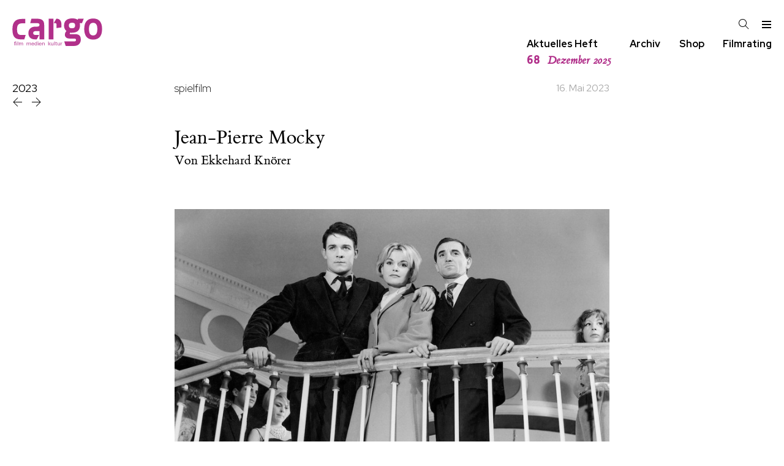

--- FILE ---
content_type: text/html; charset=utf-8
request_url: https://www.cargo-film.de/film/spielfilm/jean-pierre-mocky/
body_size: 40721
content:
<!DOCTYPE html>
<html class="no-js" lang="">
<head>
	<meta charset="utf-8">
	<meta http-equiv="X-UA-Compatible" content="IE=edge,chrome=1">
	<title>
	Jean-Pierre Mocky
	

	
		
			 | 
			Ekkehard Knörer
		
	
</title>

	<meta name="description" content="">
	<meta name="HandheldFriendly" content="True">
	<meta name="MobileOptimized" content="320">
	<meta name="viewport" content="width=device-width, initial-scale=1">
	<meta http-equiv="cleartype" content="on">

	
	
	
	
	
	
	
	
	

	<link href="/static/css/screen.css" rel="stylesheet" type="text/css" />
	
<link rel="preconnect" href="https://fonts.googleapis.com">
<link rel="preconnect" href="https://fonts.gstatic.com" crossorigin>
<link href="https://fonts.googleapis.com/css2?family=Red+Hat+Display:ital,wght@0,300..900;1,300..900&display=swap" rel="stylesheet">
	<style>
		:root {
			
				--issue-color: rgba(177, 48, 138, 1.0);
			
		}
	</style>


	<!--[if lt IE 9]>
	
		<script src="/static/js/vendor/html5shiv.min.js"></script>
	
	<![endif]-->
</head>
<body class=" article">
	<!--[if lt IE 8]>
		<p class="browserupgrade">You are using an <strong>outdated</strong> browser. Please <a href="http://browsehappy.com/">upgrade your browser</a> to improve your experience.</p>
	<![endif]-->

	<header id="sticky-header" class="site">
		
			
			<h1>
				<a href="/" title="cargo Film Medien Kultur Zeitschrift">
					<svg role="img" class="cargo-logo" aria-label="cargo"
    x="0px" y="0px" width="157px" height="48.20px"
    viewBox="0 0 1083 334" version="1.1">
    <title>cargo</title>
    <desc>Logo</desc>
    <g transform="matrix(1,0,0,1,-1006.22,-676.441)">
        <g transform="matrix(4.16667,0,0,4.16667,1045.96,999.322)">
            <path d="M0,-9.494L0,-10.495C-0.392,-10.526 -0.767,-10.541 -1.143,-10.541C-3.053,-10.541 -3.272,-9.384 -3.272,-7.785L-3.272,-7.033L-4.854,-7.033L-4.854,-6.079L-3.272,-6.079L-3.272,0.875L-1.895,0.875L-1.895,-6.079L-0.125,-6.079L-0.125,-7.033L-1.895,-7.033L-1.895,-8.475C-1.895,-9.337 -1.378,-9.525 -0.611,-9.525C-0.407,-9.525 -0.204,-9.51 0,-9.494M2.913,-10.447L1.38,-10.447L1.38,-9.055L2.913,-9.055L2.913,-10.447ZM2.835,-7.033L1.459,-7.033L1.459,0.875L2.835,0.875L2.835,-7.033ZM6.724,-10.447L5.348,-10.447L5.348,0.875L6.724,0.875L6.724,-10.447ZM21.093,0.875L21.093,-3.761C21.093,-5.688 20.561,-7.127 18.353,-7.127C17.1,-7.127 16.175,-6.611 15.612,-5.5C15.142,-6.658 14.329,-7.127 13.091,-7.127C11.994,-7.127 11.148,-6.658 10.583,-5.719L10.536,-7.033L9.176,-7.033C9.207,-6.125 9.223,-5.217 9.223,-4.324L9.223,0.875L10.599,0.875L10.599,-3.51C10.599,-4.826 11.21,-6.079 12.668,-6.079C14.188,-6.079 14.47,-4.999 14.47,-3.714L14.47,0.875L15.846,0.875L15.846,-3.511C15.846,-4.936 16.332,-6.079 17.899,-6.079C19.372,-6.079 19.717,-5.077 19.717,-3.793L19.717,0.875L21.093,0.875ZM43.632,0.875L43.632,-3.761C43.632,-5.688 43.1,-7.127 40.892,-7.127C39.639,-7.127 38.714,-6.611 38.15,-5.5C37.681,-6.658 36.867,-7.127 35.629,-7.127C34.533,-7.127 33.686,-6.658 33.122,-5.719L33.075,-7.033L31.714,-7.033C31.746,-6.125 31.761,-5.217 31.761,-4.324L31.761,0.875L33.138,0.875L33.138,-3.51C33.138,-4.826 33.749,-6.079 35.206,-6.079C36.726,-6.079 37.009,-4.999 37.009,-3.714L37.009,0.875L38.385,0.875L38.385,-3.511C38.385,-4.936 38.871,-6.079 40.438,-6.079C41.911,-6.079 42.256,-5.077 42.256,-3.793L42.256,0.875L43.632,0.875ZM52.796,-2.822C52.796,-5.123 52.045,-7.174 49.398,-7.174C46.829,-7.174 45.64,-5.311 45.64,-2.947C45.64,-0.596 46.829,1.047 49.289,1.047C51.091,1.047 52.436,0.186 52.749,-1.676L51.435,-1.676C51.263,-0.565 50.527,0.125 49.398,0.125C47.8,0.125 47.017,-1.207 47.017,-2.665L47.017,-2.822L52.796,-2.822ZM51.435,-3.728L47.048,-3.728C47.173,-5.045 47.894,-6.236 49.351,-6.236C50.793,-6.236 51.451,-5.029 51.435,-3.728M61.801,0.875C61.754,0.107 61.754,-0.676 61.754,-1.428L61.754,-10.447L60.377,-10.447L60.377,-5.782C59.766,-6.783 58.983,-7.19 57.792,-7.19C55.458,-7.19 54.378,-5.202 54.378,-3.135C54.378,-0.987 55.442,1.016 57.839,1.016C59.014,1.016 59.704,0.594 60.377,-0.329L60.456,0.875L61.801,0.875ZM60.393,-3.072C60.393,-1.645 59.892,0.015 58.184,0.015C56.397,0.015 55.817,-1.567 55.817,-3.103C55.817,-4.528 56.303,-6.22 58.011,-6.22C59.766,-6.22 60.393,-4.575 60.393,-3.071L60.393,-3.072ZM65.726,-10.447L64.193,-10.447L64.193,-9.055L65.726,-9.055L65.726,-10.447ZM65.647,-7.033L64.271,-7.033L64.271,0.875L65.647,0.875L65.647,-7.033ZM74.816,-2.822C74.816,-5.123 74.066,-7.174 71.419,-7.174C68.849,-7.174 67.66,-5.311 67.66,-2.947C67.66,-0.596 68.849,1.047 71.309,1.047C73.111,1.047 74.457,0.186 74.77,-1.676L73.456,-1.676C73.283,-0.565 72.547,0.125 71.419,0.125C69.82,0.125 69.037,-1.207 69.037,-2.665L69.037,-2.822L74.816,-2.822ZM73.456,-3.728L69.068,-3.728C69.194,-5.045 69.914,-6.236 71.372,-6.236C72.813,-6.236 73.471,-5.029 73.456,-3.728M83.62,0.875L83.62,-4.043C83.62,-5.986 82.87,-7.127 80.802,-7.127C79.658,-7.127 78.859,-6.674 78.217,-5.766L78.17,-7.033L76.809,-7.033C76.825,-6.579 76.856,-5.671 76.856,-4.997L76.856,0.875L78.232,0.875L78.232,-3.071C78.232,-4.529 78.703,-6.079 80.411,-6.079C82.087,-6.079 82.244,-4.889 82.244,-3.511L82.244,0.875L83.62,0.875ZM101.335,0.875L97.341,-3.626L101.022,-7.033L99.268,-7.033L95.712,-3.579L99.565,0.875L101.335,0.875ZM95.665,-10.447L94.289,-10.447L94.289,0.875L95.665,0.875L95.665,-10.447ZM109.512,0.875C109.481,-0.488 109.481,-1.85 109.481,-3.197L109.481,-7.033L108.105,-7.033L108.105,-2.852C108.105,-1.41 107.588,-0.079 105.927,-0.079C104.25,-0.079 104.093,-1.269 104.093,-2.647L104.093,-7.033L102.717,-7.033L102.717,-2.115C102.717,-0.157 103.468,0.969 105.551,0.969C106.694,0.969 107.447,0.531 108.105,-0.376L108.167,0.875L109.512,0.875ZM113.359,-10.447L111.983,-10.447L111.983,0.875L113.359,0.875L113.359,-10.447ZM119.69,0.859L119.69,-0.188C119.424,-0.141 119.205,-0.11 118.954,-0.11C117.999,-0.11 117.873,-0.47 117.873,-1.426L117.873,-6.079L119.643,-6.079L119.643,-7.033L117.873,-7.033L117.873,-9.147L116.497,-8.568L116.497,-7.033L114.946,-7.033L114.946,-6.079L116.497,-6.079L116.497,-0.878C116.497,0.437 117.154,0.953 118.421,0.953C118.844,0.953 119.252,0.922 119.69,0.859M128.118,0.875C128.087,-0.488 128.087,-1.85 128.087,-3.197L128.087,-7.033L126.711,-7.033L126.711,-2.852C126.711,-1.41 126.193,-0.079 124.532,-0.079C122.856,-0.079 122.699,-1.269 122.699,-2.647L122.699,-7.033L121.322,-7.033L121.322,-2.115C121.322,-0.157 122.073,0.969 124.156,0.969C125.3,0.969 126.052,0.531 126.711,-0.376L126.773,0.875L128.118,0.875ZM134.806,-5.751L134.806,-7.049C134.681,-7.064 134.509,-7.08 134.368,-7.08C133.287,-7.08 132.519,-6.689 131.956,-5.766L131.893,-7.033L130.548,-7.033C130.579,-6.266 130.595,-5.483 130.595,-4.715L130.595,0.875L131.971,0.875L131.971,-3.384C131.971,-4.889 132.504,-5.813 134.133,-5.813C134.352,-5.813 134.603,-5.782 134.806,-5.751"/>
        </g>
        <g transform="matrix(4.16667,0,0,4.16667,1149.54,755.904)">
            <path d="M0,41.837L3.922,29.211L-7.955,29.211C-18.823,29.211 -21.064,24.137 -21.064,11.628C-21.064,0.3 -17.03,-4.774 -5.826,-4.774L2.577,-4.774L2.577,-17.518L-7.955,-17.518C-27.787,-17.518 -34.397,-5.482 -34.397,11.51C-34.397,29.447 -30.812,41.837 -10.196,41.837L0,41.837ZM36.11,41.837L42.975,29.083L32.562,29.083C29.816,29.083 25.697,28.13 25.697,23.362C25.697,18.713 29.816,17.76 35.766,17.76L44.005,17.76L44.005,41.837L57.622,41.837L57.622,-0.358C57.622,-13.708 50.298,-18.118 36.911,-18.118L20.548,-18.118L17.115,-5.245L36.682,-5.245C41.831,-5.245 44.005,-3.695 44.005,-0.715C44.005,2.503 42.632,4.768 38.055,4.768L32.791,4.768C19.518,4.768 11.851,12.038 11.851,23.958C11.851,33.613 17.572,41.837 30.732,41.837L36.11,41.837ZM70.768,41.837L84.385,41.837L84.385,-18.118L70.768,-18.118L70.768,41.837ZM93.31,9.059L107.499,7.151L107.499,-2.623C107.499,-13.112 101.091,-18.118 94.226,-18.118L92.853,-18.118L85.301,-5.245L89.878,-5.245C92.281,-5.245 93.31,-3.576 93.31,-1.788L93.31,9.059ZM119.982,60.908L145.156,60.908C156.942,60.908 163.807,52.684 163.807,42.791C163.807,32.182 159.459,26.699 147.101,26.699L133.37,26.699C132.226,26.699 131.653,26.103 131.653,25.031C131.653,24.196 132.111,23.004 133.37,22.408C135.086,22.528 136.345,22.647 137.718,22.647C153.395,22.647 161.404,15.614 161.404,0.834C161.404,-1.431 161.061,-3.695 160.718,-5.483L167.355,-5.483L172.389,-18.356L156.255,-18.356L154.653,-14.9C150.191,-18.356 144.698,-19.071 138.748,-19.071C126.39,-19.071 115.176,-14.065 115.176,1.668C115.176,7.986 117.121,13.707 122.27,17.521C118.38,21.336 117.579,25.984 117.579,28.249C117.579,32.659 120.211,39.572 131.768,39.572L143.783,39.572C148.245,39.572 149.962,41.122 149.962,43.387C149.962,46.605 148.016,47.797 144.469,47.797L115.748,47.797L119.982,60.908ZM138.405,-6.437C143.783,-6.437 147.33,-4.768 147.33,0.834C147.33,6.436 145.27,9.655 137.947,9.655C131.653,9.655 129.136,6.794 129.136,0.953C129.136,-4.172 132.454,-6.437 138.405,-6.437M199.748,-18.833C179.838,-18.833 173.773,-4.53 173.773,11.8C173.773,28.249 179.838,42.552 199.748,42.552C219.429,42.552 225.494,28.249 225.494,11.8C225.494,-4.53 219.429,-18.833 199.748,-18.833M199.748,-6.198C209.474,-6.198 211.763,2.384 211.763,11.919C211.763,21.455 209.36,30.394 199.748,30.394C189.907,30.394 187.504,22.528 187.504,11.919C187.504,2.384 189.678,-6.198 199.748,-6.198"/>
        </g>
    </g>
</svg>

				</a>
			</h1>

			<nav class="tools">
				<a id="search" class="icon" href="/archiv/"><svg version="1.1" xmlns="http://www.w3.org/2000/svg" xmlns:xlink="http://www.w3.org/1999/xlink" width="17" height="17" viewBox="0 0 17 17">
<g>
</g>
	<path d="M16.604 15.868l-5.173-5.173c0.975-1.137 1.569-2.611 1.569-4.223 0-3.584-2.916-6.5-6.5-6.5-1.736 0-3.369 0.676-4.598 1.903-1.227 1.228-1.903 2.861-1.902 4.597 0 3.584 2.916 6.5 6.5 6.5 1.612 0 3.087-0.594 4.224-1.569l5.173 5.173 0.707-0.708zM6.5 11.972c-3.032 0-5.5-2.467-5.5-5.5-0.001-1.47 0.571-2.851 1.61-3.889 1.038-1.039 2.42-1.611 3.89-1.611 3.032 0 5.5 2.467 5.5 5.5 0 3.032-2.468 5.5-5.5 5.5z" fill="#000000" />
</svg>
</a>
				<a id="menu-toggle" class="icon" href="#menu"><svg version="1.1" xmlns="http://www.w3.org/2000/svg" xmlns:xlink="http://www.w3.org/1999/xlink" width="17" height="17" viewBox="0 0 17 17">
<g></g>
	<path d="M16 3v2h-15v-2h15zM1 10h15v-2h-15v2zM1 15h15v-2h-15v2z" fill="#000000" />
</svg>
</a>
			</nav>
		
	</header>

	<nav class="site-navigation">
		<div class="cargo-subtitle"></div>

		<div class="quicklinks">
			<div class="link">
				<a href="/heft/">
					Aktuelles Heft
					<div class="issue-short current-issue">
						<span class="issue-number">68</span>
						<span class="issue-month">Dezember 2025</span>
					</div>
				</a>
			</div>

			<div class="link">
				<a href="/archiv/">Archiv</a>
			</div>

			<div class="link">
				<a href="/bestellen/">Shop</a>
			</div>

			<div class="link">
				<a href="/rating/aktuell/">Filmrating</a>
			</div>
		</div>
	</nav>

	<nav id="menu" class="site-menu">
		<div class="container">
			
	

		<div class="menu-header">
			<a href="/">
				<svg role="img" class="cargo-logo" aria-label="cargo"
    x="0px" y="0px" width="157px" height="48.20px"
    viewBox="0 0 1083 334" version="1.1">
    <title>cargo</title>
    <desc>Logo</desc>
    <g transform="matrix(1,0,0,1,-1006.22,-676.441)">
        <g transform="matrix(4.16667,0,0,4.16667,1045.96,999.322)">
            <path d="M0,-9.494L0,-10.495C-0.392,-10.526 -0.767,-10.541 -1.143,-10.541C-3.053,-10.541 -3.272,-9.384 -3.272,-7.785L-3.272,-7.033L-4.854,-7.033L-4.854,-6.079L-3.272,-6.079L-3.272,0.875L-1.895,0.875L-1.895,-6.079L-0.125,-6.079L-0.125,-7.033L-1.895,-7.033L-1.895,-8.475C-1.895,-9.337 -1.378,-9.525 -0.611,-9.525C-0.407,-9.525 -0.204,-9.51 0,-9.494M2.913,-10.447L1.38,-10.447L1.38,-9.055L2.913,-9.055L2.913,-10.447ZM2.835,-7.033L1.459,-7.033L1.459,0.875L2.835,0.875L2.835,-7.033ZM6.724,-10.447L5.348,-10.447L5.348,0.875L6.724,0.875L6.724,-10.447ZM21.093,0.875L21.093,-3.761C21.093,-5.688 20.561,-7.127 18.353,-7.127C17.1,-7.127 16.175,-6.611 15.612,-5.5C15.142,-6.658 14.329,-7.127 13.091,-7.127C11.994,-7.127 11.148,-6.658 10.583,-5.719L10.536,-7.033L9.176,-7.033C9.207,-6.125 9.223,-5.217 9.223,-4.324L9.223,0.875L10.599,0.875L10.599,-3.51C10.599,-4.826 11.21,-6.079 12.668,-6.079C14.188,-6.079 14.47,-4.999 14.47,-3.714L14.47,0.875L15.846,0.875L15.846,-3.511C15.846,-4.936 16.332,-6.079 17.899,-6.079C19.372,-6.079 19.717,-5.077 19.717,-3.793L19.717,0.875L21.093,0.875ZM43.632,0.875L43.632,-3.761C43.632,-5.688 43.1,-7.127 40.892,-7.127C39.639,-7.127 38.714,-6.611 38.15,-5.5C37.681,-6.658 36.867,-7.127 35.629,-7.127C34.533,-7.127 33.686,-6.658 33.122,-5.719L33.075,-7.033L31.714,-7.033C31.746,-6.125 31.761,-5.217 31.761,-4.324L31.761,0.875L33.138,0.875L33.138,-3.51C33.138,-4.826 33.749,-6.079 35.206,-6.079C36.726,-6.079 37.009,-4.999 37.009,-3.714L37.009,0.875L38.385,0.875L38.385,-3.511C38.385,-4.936 38.871,-6.079 40.438,-6.079C41.911,-6.079 42.256,-5.077 42.256,-3.793L42.256,0.875L43.632,0.875ZM52.796,-2.822C52.796,-5.123 52.045,-7.174 49.398,-7.174C46.829,-7.174 45.64,-5.311 45.64,-2.947C45.64,-0.596 46.829,1.047 49.289,1.047C51.091,1.047 52.436,0.186 52.749,-1.676L51.435,-1.676C51.263,-0.565 50.527,0.125 49.398,0.125C47.8,0.125 47.017,-1.207 47.017,-2.665L47.017,-2.822L52.796,-2.822ZM51.435,-3.728L47.048,-3.728C47.173,-5.045 47.894,-6.236 49.351,-6.236C50.793,-6.236 51.451,-5.029 51.435,-3.728M61.801,0.875C61.754,0.107 61.754,-0.676 61.754,-1.428L61.754,-10.447L60.377,-10.447L60.377,-5.782C59.766,-6.783 58.983,-7.19 57.792,-7.19C55.458,-7.19 54.378,-5.202 54.378,-3.135C54.378,-0.987 55.442,1.016 57.839,1.016C59.014,1.016 59.704,0.594 60.377,-0.329L60.456,0.875L61.801,0.875ZM60.393,-3.072C60.393,-1.645 59.892,0.015 58.184,0.015C56.397,0.015 55.817,-1.567 55.817,-3.103C55.817,-4.528 56.303,-6.22 58.011,-6.22C59.766,-6.22 60.393,-4.575 60.393,-3.071L60.393,-3.072ZM65.726,-10.447L64.193,-10.447L64.193,-9.055L65.726,-9.055L65.726,-10.447ZM65.647,-7.033L64.271,-7.033L64.271,0.875L65.647,0.875L65.647,-7.033ZM74.816,-2.822C74.816,-5.123 74.066,-7.174 71.419,-7.174C68.849,-7.174 67.66,-5.311 67.66,-2.947C67.66,-0.596 68.849,1.047 71.309,1.047C73.111,1.047 74.457,0.186 74.77,-1.676L73.456,-1.676C73.283,-0.565 72.547,0.125 71.419,0.125C69.82,0.125 69.037,-1.207 69.037,-2.665L69.037,-2.822L74.816,-2.822ZM73.456,-3.728L69.068,-3.728C69.194,-5.045 69.914,-6.236 71.372,-6.236C72.813,-6.236 73.471,-5.029 73.456,-3.728M83.62,0.875L83.62,-4.043C83.62,-5.986 82.87,-7.127 80.802,-7.127C79.658,-7.127 78.859,-6.674 78.217,-5.766L78.17,-7.033L76.809,-7.033C76.825,-6.579 76.856,-5.671 76.856,-4.997L76.856,0.875L78.232,0.875L78.232,-3.071C78.232,-4.529 78.703,-6.079 80.411,-6.079C82.087,-6.079 82.244,-4.889 82.244,-3.511L82.244,0.875L83.62,0.875ZM101.335,0.875L97.341,-3.626L101.022,-7.033L99.268,-7.033L95.712,-3.579L99.565,0.875L101.335,0.875ZM95.665,-10.447L94.289,-10.447L94.289,0.875L95.665,0.875L95.665,-10.447ZM109.512,0.875C109.481,-0.488 109.481,-1.85 109.481,-3.197L109.481,-7.033L108.105,-7.033L108.105,-2.852C108.105,-1.41 107.588,-0.079 105.927,-0.079C104.25,-0.079 104.093,-1.269 104.093,-2.647L104.093,-7.033L102.717,-7.033L102.717,-2.115C102.717,-0.157 103.468,0.969 105.551,0.969C106.694,0.969 107.447,0.531 108.105,-0.376L108.167,0.875L109.512,0.875ZM113.359,-10.447L111.983,-10.447L111.983,0.875L113.359,0.875L113.359,-10.447ZM119.69,0.859L119.69,-0.188C119.424,-0.141 119.205,-0.11 118.954,-0.11C117.999,-0.11 117.873,-0.47 117.873,-1.426L117.873,-6.079L119.643,-6.079L119.643,-7.033L117.873,-7.033L117.873,-9.147L116.497,-8.568L116.497,-7.033L114.946,-7.033L114.946,-6.079L116.497,-6.079L116.497,-0.878C116.497,0.437 117.154,0.953 118.421,0.953C118.844,0.953 119.252,0.922 119.69,0.859M128.118,0.875C128.087,-0.488 128.087,-1.85 128.087,-3.197L128.087,-7.033L126.711,-7.033L126.711,-2.852C126.711,-1.41 126.193,-0.079 124.532,-0.079C122.856,-0.079 122.699,-1.269 122.699,-2.647L122.699,-7.033L121.322,-7.033L121.322,-2.115C121.322,-0.157 122.073,0.969 124.156,0.969C125.3,0.969 126.052,0.531 126.711,-0.376L126.773,0.875L128.118,0.875ZM134.806,-5.751L134.806,-7.049C134.681,-7.064 134.509,-7.08 134.368,-7.08C133.287,-7.08 132.519,-6.689 131.956,-5.766L131.893,-7.033L130.548,-7.033C130.579,-6.266 130.595,-5.483 130.595,-4.715L130.595,0.875L131.971,0.875L131.971,-3.384C131.971,-4.889 132.504,-5.813 134.133,-5.813C134.352,-5.813 134.603,-5.782 134.806,-5.751"/>
        </g>
        <g transform="matrix(4.16667,0,0,4.16667,1149.54,755.904)">
            <path d="M0,41.837L3.922,29.211L-7.955,29.211C-18.823,29.211 -21.064,24.137 -21.064,11.628C-21.064,0.3 -17.03,-4.774 -5.826,-4.774L2.577,-4.774L2.577,-17.518L-7.955,-17.518C-27.787,-17.518 -34.397,-5.482 -34.397,11.51C-34.397,29.447 -30.812,41.837 -10.196,41.837L0,41.837ZM36.11,41.837L42.975,29.083L32.562,29.083C29.816,29.083 25.697,28.13 25.697,23.362C25.697,18.713 29.816,17.76 35.766,17.76L44.005,17.76L44.005,41.837L57.622,41.837L57.622,-0.358C57.622,-13.708 50.298,-18.118 36.911,-18.118L20.548,-18.118L17.115,-5.245L36.682,-5.245C41.831,-5.245 44.005,-3.695 44.005,-0.715C44.005,2.503 42.632,4.768 38.055,4.768L32.791,4.768C19.518,4.768 11.851,12.038 11.851,23.958C11.851,33.613 17.572,41.837 30.732,41.837L36.11,41.837ZM70.768,41.837L84.385,41.837L84.385,-18.118L70.768,-18.118L70.768,41.837ZM93.31,9.059L107.499,7.151L107.499,-2.623C107.499,-13.112 101.091,-18.118 94.226,-18.118L92.853,-18.118L85.301,-5.245L89.878,-5.245C92.281,-5.245 93.31,-3.576 93.31,-1.788L93.31,9.059ZM119.982,60.908L145.156,60.908C156.942,60.908 163.807,52.684 163.807,42.791C163.807,32.182 159.459,26.699 147.101,26.699L133.37,26.699C132.226,26.699 131.653,26.103 131.653,25.031C131.653,24.196 132.111,23.004 133.37,22.408C135.086,22.528 136.345,22.647 137.718,22.647C153.395,22.647 161.404,15.614 161.404,0.834C161.404,-1.431 161.061,-3.695 160.718,-5.483L167.355,-5.483L172.389,-18.356L156.255,-18.356L154.653,-14.9C150.191,-18.356 144.698,-19.071 138.748,-19.071C126.39,-19.071 115.176,-14.065 115.176,1.668C115.176,7.986 117.121,13.707 122.27,17.521C118.38,21.336 117.579,25.984 117.579,28.249C117.579,32.659 120.211,39.572 131.768,39.572L143.783,39.572C148.245,39.572 149.962,41.122 149.962,43.387C149.962,46.605 148.016,47.797 144.469,47.797L115.748,47.797L119.982,60.908ZM138.405,-6.437C143.783,-6.437 147.33,-4.768 147.33,0.834C147.33,6.436 145.27,9.655 137.947,9.655C131.653,9.655 129.136,6.794 129.136,0.953C129.136,-4.172 132.454,-6.437 138.405,-6.437M199.748,-18.833C179.838,-18.833 173.773,-4.53 173.773,11.8C173.773,28.249 179.838,42.552 199.748,42.552C219.429,42.552 225.494,28.249 225.494,11.8C225.494,-4.53 219.429,-18.833 199.748,-18.833M199.748,-6.198C209.474,-6.198 211.763,2.384 211.763,11.919C211.763,21.455 209.36,30.394 199.748,30.394C189.907,30.394 187.504,22.528 187.504,11.919C187.504,2.384 189.678,-6.198 199.748,-6.198"/>
        </g>
    </g>
</svg>

			</a>
		</div>

		<div class="menu left">
			<ul class="categories">
				
				<li><a href="/film/">film</a></li>
				
				<li><a href="/festival/">festival</a></li>
				
				<li><a href="/gespraech/">gespräch</a></li>
				
				<li><a href="/serie/">serie</a></li>
				
				<li><a href="/anderes-kino/">anderes kino</a></li>
				
				<li><a href="/essay/">essay</a></li>
				
				<li><a href="/buch/">buch</a></li>
				
			</ul>

			<ul class="rating">
				<li><a href="/rating/aktuell/">Filmrating</a></li>
			</ul>

			<ul>
				<li><a href="/heft/">
					Aktuelles Heft




				</a></li>
				<li><a href="/archiv/#backissues">Back Issues</a></li>
				<li><a href="/bestellen/">Shop</a></li>
			</ul>
		</div>

		<div class="menu right">
			<ul class="archive">
				<li><a href="/archiv/">Archiv</a></li>
				
				<li><a href="/autorinnen/">Autor:innen</a></li>



			</ul>


			<ul class="site-pages">
				
				
				<li><a href="/impressum/">Impressum</a></li>
				<li><a href="/mediadaten/">Mediadaten</a></li>
			</ul>

			<ul class="steadyhq">
				<li>
					<a href="https://steadyhq.com/de/cargo"><span class="cargo">cargo</span> unterstützen mit steady</a>
				</li>
			</ul>
		</div>


			<a id="menu-close" href="#menu"><svg version="1.1" xmlns="http://www.w3.org/2000/svg" xmlns:xlink="http://www.w3.org/1999/xlink" width="17" height="17" viewBox="0 0 17 17">
<g>
	<path d="M9.207 8.5l6.646 6.646-0.707 0.707-6.646-6.646-6.646 6.646-0.707-0.707 6.646-6.646-6.647-6.646 0.707-0.707 6.647 6.646 6.646-6.646 0.707 0.707-6.646 6.646z" fill="#000000" />
</g>
</svg>
</a>
		</div>
	</nav>

<div class="body-wrapper">
	
	<main class="main">
		
		
		<nav class="page-navigation">
			
		<a class="year" href="/archiv/?y=2023">2023</a>

		
			
			
				
			
		

		<div class="page-nav">
			
				<a class="icon previous" href="/film/reihen/japan-57/5-x-tadashi-imai/" title="5 x Tadashi Imai">
					<svg version="1.1" xmlns="http://www.w3.org/2000/svg" xmlns:xlink="http://www.w3.org/1999/xlink" width="17" height="17" viewBox="0 0 17 17">
<g>
</g>
	<path d="M16 8.972h-12.793l6.146 6.146-0.707 0.707-7.353-7.353 7.354-7.354 0.707 0.707-6.147 6.147h12.793v1z" fill="#000000" />
</svg>

				</a>
			
			
				<a class="icon next" href="/film/reihen/hollywood-510/5-x-john-brahm/" title="5 x John Brahm">
					<svg version="1.1" xmlns="http://www.w3.org/2000/svg" xmlns:xlink="http://www.w3.org/1999/xlink" width="17" height="17" viewBox="0 0 17 17">
<g>
</g>
	<path d="M15.707 8.472l-7.354 7.354-0.707-0.707 6.146-6.146h-12.792v-1h12.793l-6.147-6.148 0.707-0.707 7.354 7.354z" fill="#000000" />
</svg>

				</a>
			

			
		</div>

		</nav>
		
		<article class=" article">
			
			

			<header class="article">
				
	
		<p class="category"><a href="/film/spielfilm/">spielfilm</a></p>
		<p class="date">16. Mai 2023</p>
	

	<h1>
		Jean-Pierre Mocky
		
	</h1>

	
	<p class="authors">
		Von
		



<a href="/autorinnen/ekkehard-knorer/">Ekkehard Knörer</a>
	</p>
	

			</header>
			

			
			<div class="content">
				
				
	<section class="intro">
		
	</section>

	<section class="main">
		
			
	<figure>
		<img src="/media/CACHE/images/archive/dragueurs-1959/e2b82e1b352240618bff49ecbeeb3395.jpeg">

		<figcaption>
			<span class="caption"><p><em class="movie-title">Les Drageurs</em> (1959)</p></span>
			
			<span class="copyright">© Lisbon Films</span>
		</figcaption>
	</figure>


	<div class="plugin ">
		
	<p>&nbsp;</p>

<p><strong><em class="movie-title">Les drageurs </em>(1959)</strong></p>

<p>Ganz Paris ein Pick-up-Paradies. Ein Spiel, zu dem das &Uuml;bergriffige geh&ouml;rt und die Rollen-Asymmetrie. Er will und sie will, aber er ist es, der die Ann&auml;herung sucht; die Frauen, die suchen, sind nur die Professionellen, die sind raus aus dem Spiel. So weit, schwer auch ertr&auml;glich. Im &uuml;brigen jedoch in seiner fundamentalen Unschuld zusehends reizend. Ein Kinderspiel ist das Ganze f&uuml;r einen nicht wirklich erwachsenen Mann wie Freddy, den Aufrei&szlig;er-K&ouml;nig, der alle Tricks kennt und den sch&uuml;chternen Bankangestellten Joseph (Charles Aznavour) f&uuml;r eine Nacht unter seine Fittiche nimmt. So geht es in Passagen, das Anb&auml;ndeln fast schon choreografiert wie ein Tanz; es geht in die Bar und es geht mit zwei Schwedinnen nach Montmartre, Freddys Auto muss hinten aufgeklappt werden, damit f&uuml;r mehr als zwei darin Platz ist. Es regnet, dann ist es auch wieder trocken. Man verspricht sich Dinge f&uuml;rs Leben, sie sind im n&auml;chsten Moment, ein paar Tr&auml;nen oder auch Pr&uuml;gel sp&auml;ter, gleich wieder vergessen. So n&auml;mlich in der l&auml;ngsten Szene, einem von Verlobter und Verlobtem am selben Ort parallel gefeierten Junggesellenabschied. Davor jedoch sitzt in einem sehr magischen Moment Anouk Aim&eacute;e mit ihrem kleinen Sohn in der Nacht an einem Tisch. Sie meint es ernst und erst beim Gehen ist ihre Behinderung zu erkennen. Sie geht, Freddy z&ouml;gert, das w&auml;re nun wirklich eine Sache f&uuml;rs Leben, hinter der n&auml;chsten Ecke hat sie sich in Luft aufgel&ouml;st. Freddy f&auml;hrt solo nach Hause, Joseph dagegen hat eine Krankenschwester gefunden, seine Tr&auml;ume haben, weil sie bescheiden sind, was Reelles. (77cp)</p>

<p>&nbsp;</p>

<p><strong><em class="movie-title">Un couple</em> (1960)</strong></p>

<p>Ein sch&ouml;ner Mann, eine sch&ouml;ne Frau, ein sch&ouml;nes Paar geraten hier aus der Bahn. Nach ein paar Jahren Verzauberung beginnen sie sich f&uuml;r andere zu interessieren. In Innenr&auml;umen mit Partys, am Arbeitsplatz mit der blonden Kollegin, in Au&szlig;enr&auml;umen auf von Eugen Sch&uuml;fftan wunderbar ausgeleuchteten schwarz-wei&szlig;en Stra&szlig;en. Blicke im Hausflur, Begehren im Treppenaufgang. Im Schaufenster, das mit Spielzeug umdekoriert wird, geht ein Kuss das erste Mal fremd. Der sch&ouml;ne Mann arbeitet f&uuml;r einen Spielzeugerfinder (der ist dick, Glatze, Zigarre, immer sch&ouml;ne Frauen zur Hand), ein Kollege hat seinen mechanischen Maulwurf bei Sonne und Regen dabei. Die sch&ouml;ne Frau hat einen schwarzen Ring um die Iris, den man bei den nicht wenigen Gro&szlig;aufnahmen sehr gut erkennt. Paare, Passanten, die Entfremdungsgeschichte, das Titel-Paar in der Einzahl, ger&auml;t nach und nach, Drehbucbeteiligung: Raymon Queneau, ihrerseits aus der Bahn. Setzt einen Mann mit Kr&uuml;cken in den Salon, der die anderen mit Vergn&uuml;gen zu Fall bringt. Und nimmt ein anderes Paar als Refrain, dessen Abend immer auf dieselbe Weise verl&auml;uft: Mann h&auml;ngt den Salat im Entw&auml;sserungssieb vor das Fenster, schlie&szlig;t die L&auml;den, f&uuml;ttert den in einem von der Decke h&auml;ngenden Korb liegenden Hund, begibt sich zur Frau ins Bett, deren Hand an einem baumelnden Schalter das Licht l&ouml;scht. Einmal bleibt es an. Der Film geht dann aus. (73cp)</p>

<p>&nbsp;</p>

<p><strong><em class="movie-title">Un dr&ocirc;le de paroissien </em>(1963)</strong></p>

<p>Verarmt sitzt der Adel ohne M&ouml;bel in einst pr&auml;chtiger Wohnung. M&uuml;&szlig;iggang ist das Lebensprinzip, Arbeit im engeren Sinn kommt deshalb nicht in Frage. Der Sohn aber hat eine sch&ouml;ne Idee: Warum sich nicht aus den Opferst&ouml;cken der vielen Pariser Kirchen bedienen, treuherziger Augenaufschlag des Understatement-Komikers Bourvil, er tr&auml;gt sein Haar mittelgescheitelt. Er schreitet zur Tat, die Werkzeuge werden verfeinert, eingespeichelte Karamellbonbons erst (Haftkraft!), dann ein batteriebetriebener Kleinstaubsauger, zuletzt werden die Opferst&ouml;cke zers&auml;gt. Die Polizei beginnt den Hasen zu riechen, ist aber d&uuml;mmer, als sie selbst es erlaubt, ein Freund, der Zahntechniker ist, wird zum Komplizen, es beginnt ein R&auml;uber-und-Gendarm-Spiel der abgrundtief albernen Art. Verkleidungen und angeklebte B&auml;rte, eins f&uuml;hrt zum andern, Mocky folgt in aller inszenatorischen Unschuld (das Portal von Notre-Dame als tapetenartige R&uuml;ckprojektion) der Logik der Sache, pfeift auf Realismus, l&auml;sst das Ganze, sieht man von einer farbigen Traumsequenz mit Polizei-in-Soutanen-Choreografie einmal ab, aber auch nicht ins Surreale entgleiten. Es gleitet, oh ja, sehr durchaus, in den Wahnsinn, der bleibt jedoch hell und von zarter Unschuld, Bourvil geht immer voran und der Film und wir auch gehen mit, bis zum gl&uuml;cklichen Ausgang. (74cp)&nbsp;</p>

<p>&nbsp;</p>

<p><strong><em class="movie-title">La grande frousse</em> (1964)</strong></p>

<p>Das Monster geht um, hat sehr schiefe Z&auml;hne und sieht aus, wie von einem Trinker gebastelt. Ein Trinker ist durchaus in der kleinen Stadt Barge unterwegs, es ist der geachtete Arzt, der auf geraden Wegen in Schlangenlinien f&auml;hrt. Nach Barge verschl&auml;gt es den Polizisten Triquet (Bourvil), denn hier versteckt sich der F&auml;lscher Mickey, der die Guillotine, die klemmte, mit knapper Not &uuml;berlebte (es hat stattdessen den Henker erwischt). Triquet ist eine eifrig-naive Bourvil-Figur mit Trencoat und kleinen Spr&uuml;ngen im Schnitt. Hinter den Fenstern zittern die Menschen, das Monster lauert irgendwo drau&szlig;en, der Polizist k&auml;mmt sich das Haar und gibt der Luft K&uuml;sschen, der B&uuml;rgermeister lacht ohne Grund und hat einen m&auml;chtigen Stuhl, der sich dreht, auf der Wendeltreppe stehen Bedienstete ohne Auftrag und Grund, der Metzger haut eine Hand ab, W&uuml;rste fliegen, in der Scheune treibt es dieser mit jener, es regnet sehr viel, wenn auch meist lokal sehr begrenzt, auf der Tonspur ist es ohne Unterlass zugig. Alle sind, typisch Mocky, immer etwas neben der Spur, Charaktermasken, zur Dorf-Satire bestellt. Die Demaskierung des Monsters &auml;ndert so wenig, wie sonst irgendetwas irgendetwas &auml;ndert, der Tod geht um, alles bleibt trotzdem beim Alten. Der Gesuchte wird geschnappt, Triquet/Bourvil springt davon, der Irrsinn ist wieder bei sich. (71cp)</p>

<p>&nbsp;</p>

<p><strong><em class="movie-title">Solo</em> (1970)</strong></p>

<p>Unter Feuer: Die beste Pariser Gesellschaft, reiche M&auml;nner, die es sich mit nackten jungen Frauen gut gehen lassen, werden von jungen Revolution&auml;ren mit Salven belegt. Die Polizei in Gestalt zweier Biederm&auml;nner kommt einem Virgil auf die Spur, weil der Verfasser die W&ouml;rter des Drohbriefs nicht nur aus Le Monde und L&rsquo;humanit&eacute;, sondern auch aus dem Anarchistenblatt Fossoyeur entnahm. Der junge Mann verl&auml;sst seine Bude, mit Gewehr im Gep&auml;ck. Sein &auml;lterer Bruder Vincent (Mocky selbst), der Geiger und Juwelendieb ist, staubt einen Beischlaf bei der vollbusigen Nachbarin ab. Die Dialoge suchen attraktive Mittellagen zwischen Unernst und Ernst, es geht beinahe ernsthaft blutig zu, Georges Moustaki spielt zu allem das immerselbe Gitarrenmotiv, die politischen Phrasen bleiben dagegen in erster Linie Symptom f&uuml;r die mangelnde Seriosit&auml;t der Linksradikalen. Mocky schl&auml;gt sich dabei entschlossen zwischen die Seiten, jagt mancherlei in die Luft, legt die Kamera schr&auml;g, filmt eigent&uuml;mlich wackelnde Fahrten, findet einen Ton der K&uuml;nstlichkeit, der die Angebote des Genres nicht ausschl&auml;gt und das kritische Bewusstsein der Jugend nie vollends denunziert. (72cp)</p>

<p>&nbsp;</p>

<p><strong><em class="movie-title">L&rsquo;Albatros </em>(1971)</strong></p>

<p>Vom ersten bis zum letzten Moment ist der Mann (Mocky: Albatros) auf der Flucht, er hat einen Polizisten erschossen (Notwehr), er wird nun von Polizisten gehetzt, aber auch von zwei Politikern, von denen der eine nicht weniger korrupt als der andere ist. Die einen kleben Plakate, die anderen &uuml;bermalen sie wieder, auf einer Party gabelt der Albatros eine Blondine auf, die die Tochter eines der Politiker ist: Erst zwingt er sie mit der Waffe, dann sinkt sie hin, es endet, spektakul&auml;r und vor viel Publikum, mit Schattensex auf der Gef&auml;ngnismauer, ausgedehnte Szene, Bond-Scherenschnitt, reizend absurd, danach f&uuml;hrt der Weg steil nach unten. Zu diesem Ende kommt es, alle Elemente des fliehenden Plots haben sich hier versammelt, in einem eigent&uuml;mlich andersweltlichen St&auml;dtchen namens Burghoffen, Mocky h&auml;ngt unten am Auto, drei Jungs werden noch eingeladen, eine Verfolgungsjagd folgt der anderen, ins Wasser hinein, H&auml;nge hinab, bevor sich etwas beruhigen kann, ist der Schnitt immer schon weiter, f&uuml;r eine versuchte Vergewaltigung ist zwischendurch Zeit, f&uuml;r Intrigen und auch f&uuml;r die Ann&auml;herung und dann eben, als w&auml;re das alles, was die Geschichte von Anfang an wollte, der Sex oben droben, dann Sturz und dann Schluss. (73cp)</p>

<p>&nbsp;</p>

<p><strong><em class="movie-title">Le t&eacute;moin </em>(1974)</strong></p>

<p>Antonio Berti, der Maler, der mit einigem Karacho aus Italien (Alberto Sordi) nach Reims kommt, malt in der Kathedrale, er malt auch nackte und halbnackte Gestalten. Junge M&auml;dchen stehen ihm daf&uuml;r sp&auml;rlich bekleidet Modell. Der reichste Mann der Stadt, Monsieur Maurisson (Philippe Noiret), ist sein Freund, geht sehr gern auf die Jagd, nach Frauen, aber auch, wie sich herausstellt, nach den sehr jungen M&auml;dchen. Als eine von ihnen ermordet wird, werden Alibis durch die Gegend geschoben und ger&auml;t Berti in Not, denn er hat Maurisson in der fraglichen Nacht am fraglichen Ort in sehr verd&auml;chtiger Weise gesehen. Und h&auml;lt die Klappe, aus Freundschaft, au&szlig;erdem lassen Sch&uuml;sse bei der Jagd keine Zweifel an der Entschlossenheit Maurissons. Noiret und Sordi haben sichtlich Vergn&uuml;gen an ihren &uuml;blen Figuren, Mocky hat Spa&szlig; daran, eine Genregeschichte mit allem Drum (Kommissar, allerdings schwul) und Dran (Lustmolch, dieser und jener) im Graubereich zwischen Chabrol und Bu&ntilde;uel und <em>commedia all&rsquo;italiana</em> einem entschiedenen Ende zuzuf&uuml;hren: Ein Schuss, der versehentlich den trifft, der unter die Guillotine geh&ouml;rt. Aber ganz der Falsche ist auch der nicht, dem der Kopf abgehackt wird. Ein paar Sekunden lang wird in der Totalen danach noch das Blut mit dem Schlauch weggespritzt. (67cp)</p>

<p>&nbsp;</p>

<p><strong><em class="movie-title">Y a t&rsquo;il un Francais dans la salle?</em> (1982)</strong></p>

<p>Im Zentrum steht, wie es sich f&uuml;r einen Pr&auml;sidenten geh&ouml;rt: der Pr&auml;sident. Nicht der der Republik (an der Wand h&auml;ngen Bilder von Giscard), sondern Rotes Kreuz und anderes, nicht wichtig, der Pr&auml;sident ist hier etwas zwischen Eigenname, Funktion und, gewiss nicht zuletzt, Allegorie von Macht. Erkannt wird der Mann, der durchaus noch einen - gerne gesungenen - Eigennamen hat (Horace Tumelat), &uuml;berall, ein bunter Hund, der Dreck am Stecken hat, eine Siebzehnj&auml;hrige zu begehren beginnt und sich die Haare blond f&auml;rbt. Fr&uuml;her, erf&auml;hrt man nebenbei, hat er Juden an die Gestapo verraten. Jetzt ist sein Onkel gestorben, hat sich erh&auml;ngt, oder war es doch Mord? Die Frage k&uuml;mmert keinen so richtig, aber sie h&auml;lt den Wirbel der Interaktionen in Gang. Hinter der Wand lebt ein alter Herr in Ketten, der den Pr&auml;sidenten erpresst hat. Als Figur au&szlig;er Rand und Band ist Jean-Francois St&eacute;venin von der Partie, der ermittelnde Kommissar, er lebt mit einem transvestitischen Mann, v&ouml;gelt aber auch die sehr reife Madame Fluck, von deren Wohnung aus sich der Tatort beobachten l&auml;sst: das Haus des Onkels, das eine Bruchbude ist. Dagegen: Pal&auml;ste. Das alles ist, der ins Gemenge gezerrten Genres nicht achtend, polymorph &agrave; la Mocky, von nonchalanter Zwanghaftigkeit. Ganz vergessen: Die Assistentin Alcazar, die zu ihrem Leidwesen nur der Fuck-Buddy des Pr&auml;sidenten ist, bringt ihren Mann um die Ecke. Ohrfeigen setzt es. Eine Kom&ouml;die, wie stets, vor allem faute de mieux: Wie soll man ein Geschehen anders betrachten, das nicht der Wirklichkeit verpflichtet ist, aber auch nicht ihrer Kritik, oder beidem durchaus, anget&auml;uschter Surreealisms, wobei es im Kern um etwas anderes geht, n&auml;mlich Mockys (und seiner Darsteller*innen) Lust daran, mit dem Realen, mit Genres, mit Figuren so r&uuml;de wie liebevoll &uuml;ber die Str&auml;nge der Konventionen (nicht zuletzt des Kinos) zu schlagen. (67cp)</p>

<p>&nbsp;</p>

<p><strong><em class="movie-title">Litan</em> (1982)</strong></p>

<p>Litan hei&szlig;t der Ort, es gibt hier H&ouml;hlen, Berge, Gestein und rauschende Wasser. Eine Kapelle spielt z&uuml;nftige Blasmusik, aber das sieht sehr unheimlich aus, denn die Musiker tragen rote Jacken und ausdruckslos-glatte silberne Masken. Gleich zu Beginn hat Nora (Marie-Jos&eacute; Nat), die mit Jock (Mocky selbst) durch den Ort und die H&ouml;hlen und Berge und &uuml;ber rauschende Wasser stolpert und rennt und f&auml;llt und flieht, einen Alptraum. Der setzt sich allerdings nach dem Aufwachen fort, der Irrsinn selbst ist in Litan unterwegs: mit Musik, die den Marsch bl&auml;st; mit Zombies, die erstarren, und Menschen in Schweinemasken zum Beispiel, die Messer z&uuml;cken und Metzger schlachten. Wer ins Wasser f&auml;llt, wird zu einer elektrischen Seele, Diskussionen &uuml;ber Leben, Nachleben, Tod werden gef&uuml;hrt, Gesichter werden in Pupillen erscheinen, ein mad scientist m&ouml;chte seine verstorbene Frau wiederbeleben. Dies alles geschieht, auch klopft ein Mann an eine T&uuml;r und viel sp&auml;ter klopft er noch immer. Das Treiben ist brutal, Erkl&auml;rungen gibt es keine oder sie sind so irre, dass sich nicht weiterhelfen. Ein einziger Alptraum, der das Groteske nicht scheut, das von Mocky vertraute Bizarre ist reichlich vorhanden, jedoch legt er sich die Horrormotive in diesem Fall so zurecht, dass wirklicher Schrecken, Genrekonsistenz also, in Reichweite bleibt. (76cp)</p>

<p>&nbsp;</p>

<p><strong><em class="movie-title">Le miracul&eacute; </em>(1987)</strong></p>

<p>Der Mocky-Zirkus auf ganz gro&szlig;er Fahrt, n&auml;mlich nach Lourdes. Mit an Bord neben vertrauten (Un)Gestalten wie Jean Abeill&eacute; sind Jeanne Moreau, Michel Serrault und Jean Poiret. Serrault (als eine Figur mit Namen Ronald Fox Terrier) ist stumm und macht groteske Ger&auml;usche und Gesten; Jeanne Moreau ist fromm, aber das glaubt sie nicht einmal selbst; Jean Poiret begibt sich, eines Versicherungsbetrugs wegen, in den Rollstuhl und wird Richtung falsche Wunderheilung gekarrt. Es gibt Kino im Zug, einen Priester, der sich, wenn ihn die b&ouml;se Lust &uuml;berkommt, knallrot verf&auml;rbt; noch einen Priester, &auml;lter, der den jungen begehrt. Gelegenheiten zur Absurdit&auml;t werden nicht ausgelassen, ein nach einer OP zu einer Art Hintern verformtes Gesicht nur zum Beispiel; auch ein Affe taucht einfach so auf. Die Darsteller*innen sind von der Leine gelassen (Monsieur Fox Terrier tr&auml;gt allerdings den Film hindurch ein Hundehalsband), outrieren bis zum Anschlag und dar&uuml;ber hinaus; nichts Groteskes, Gottesl&auml;sterliches, Obsz&ouml;nes ist hier irgendwem fremd: eine Klamotte, die bodenlos ist und die doch immer noch einen draufsetzt. Knallchargen unter sich: Kein Wunder, dass sich auch der liebe Gott am Ende vertut: Der Fox Terrier spricht, der betr&uuml;gerisch Lahme kann nun in der Tat nicht mehr gehen. (72cp)</p>

<p>&nbsp;</p>

<p><strong><em class="movie-title">Noir comme le souvenir </em>(1995)</strong></p>

<p>Was f&uuml;r ein Cast: Jane Birkin, Sabine Az&eacute;ma, Jean-Francois St&eacute;venin. Und dann noch Matthias Habich dazu. La la la, es weht gleich zu Beginn, zur tosenden Gischt, ein Kinderlied wie aus dem Giallo her&uuml;ber. Ein Kind wird entf&uuml;hrt, stirbt, der M&ouml;rder wird nicht gefunden, der Film macht einen Sprung: zehn Jahre sp&auml;ter. Da holt der Fall, holt die Vergangenheit alle Beteiligten ein, das Paar, das sich, durch den Verlust des Kindes zerst&ouml;rt, trennt, obwohl es sich liebt. Neu eingerichtet ist alles nur zum Schein. Pl&ouml;tzlich ist Garance wieder da, sucht die Gegenwart heim, mit Puppen und Morden. Etuihafte Innenr&auml;ume, sprunghafte Kamera, geschnitten ist das ganze wie mit der Axt im Walde: holprigste Rhythmen, alle Kontinuit&auml;t von Ort, Zeit, Handlung st&auml;ndig bedroht. Wie Mocky mit allem, was dem Handwerk heilig ist, umspringt: nicht feierlich. Die Darsteller*innen sind nicht im selben Film, Az&eacute;ma eher bei Resnais, St&eacute;venin von wuchtigem Unernst, Birkin echt aufgel&ouml;st. Immer wieder Wasser: Fluss, Stromschnelle, Gewitterregen. Geisterhaft die Musik, von Gabriel Yared. Mocky schafft leichth&auml;ndig Atmosph&auml;ren, zerst&ouml;rt sie kurzerhand wieder. Das ist ruppig, das funktioniert als Spannungsfilm nicht, ist v&ouml;llig eigen dabei, kleinst&auml;dtisch surreal.&nbsp;</p>

<p>&nbsp;</p>

	</div>

	<figure>
		<img src="/media/CACHE/images/archive/s910-e5be92/aab4ad3e04bd91e6a5e3de48e0844b6c.jpeg">

		<figcaption>
			<span class="caption"><p><em class="movie-title">Noir comme le souvenir </em>(1995)</p></span>
			
			<span class="copyright">© Odessa Films, Koala Films</span>
		</figcaption>
	</figure>


		
	</section>

				
	<aside>
		<p class="category">
			
				<a href="/film/">Film</a>
				 › 
			
				<a href="/film/spielfilm/">Spielfilm</a>
				
			
		</p>
	</aside>

			</div>
			
			
		</article>
		
		
	</main>
	
</div>

	<footer class="site">
		
	
	<nav class="footer">
		<ul class="menu footer">
		
		<li>
			<a 
			   href="/impressum/">Impressum</a>
		</li>
		
		<li>
			<a 
			   href="/mediadaten/">Mediadaten</a>
		</li>
		
		<li>
			<a 
			   href="/datenschutzbestimmungen/">Datenschutzbestimmungen</a>
		</li>
		
		<li>
			<a 
			   href="/allgemeine-geschaefts-bedingungen/">AGB</a>
		</li>
		
		</ul>
	</nav>

	</footer>


	
	
		<script src="/static/js/vendor/jquery-3.1.1.min.js"></script>
		<script src="/static/js/vendor/noframework.waypoints.min.js"></script>
	
	<script src="/static/js/helper.js"></script>
	<script src="/static/js/main.js"></script>

	
	
	<script src="https://steadyhq.com/widget_loader/451b9ac6-85da-4ceb-971a-f7fec534683c"></script>


</body>
</html>
